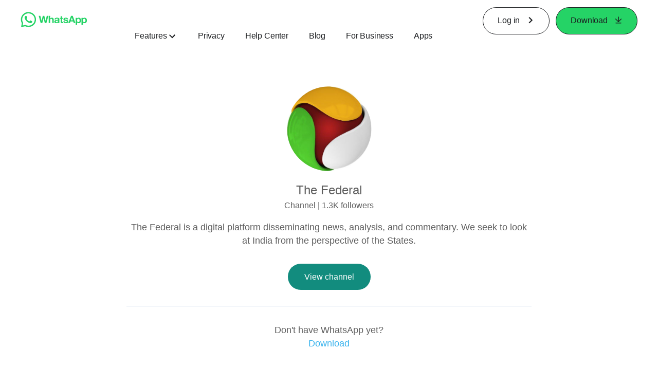

--- FILE ---
content_type: application/x-javascript; charset=utf-8
request_url: https://www.whatsapp.com/ajax/bz?__a=1&__ccg=UNKNOWN&__dyn=7xe6E5aQ1PyUbFp41twpUnwgU29zE6u7E3rw5ux609vCwjE1EE2Cw8G0um4o5-0me0sy0ny0RE2Jw8W1uw2oE17U2ZwrU1Xo1UU1JE&__hs=20485.BP%3Awhatsapp_www_pkg.2.0...0&__hsi=7601711679017345070&__req=1&__rev=1032754140&__s=w47hr3%3A3e0fzj%3A7ywtbm&__user=0&dpr=2&jazoest=22326&lsd=AdRjanlImy0IrGeFb2zKS6O9fn0
body_size: -1764
content:
for (;;);{"__ar":1,"rid":"AymfTgVktjoBKHnSxyEHOrr","payload":null,"lid":"7601711692602393465"}